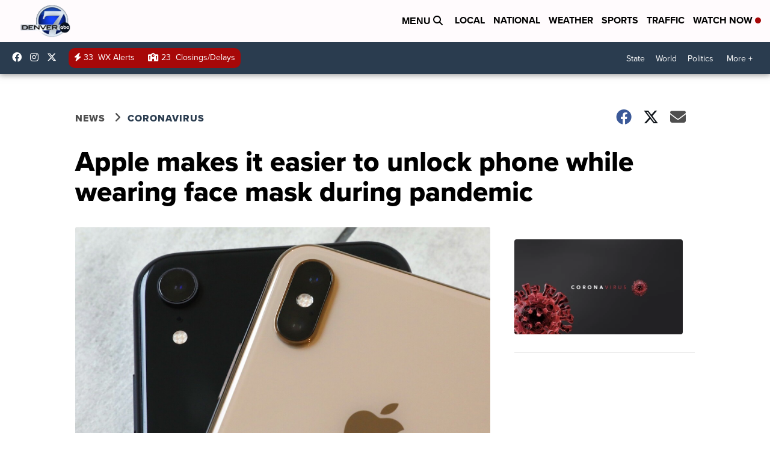

--- FILE ---
content_type: application/javascript; charset=utf-8
request_url: https://fundingchoicesmessages.google.com/f/AGSKWxX_r8nVCMjvmYP75KgaRo4XMcH7d000b4RhzeYG_8qLBGQ_cizoI0ZW0JjODaH2VZ9giYJ52elxMG3jwuyyPaaVBfu8xrpMQxa1aCL16QlZRDx1ZRXVJpwGTqysGSaR-wl7vf5Os_3k4AVNNsIp_A5ZnNkz-9ejOYpyJCJIsp53lOw1J79IxXkasDk8/_/ad_script./adixs./adotube_adapter./ad_rotator..org/ad/
body_size: -1289
content:
window['556343b4-ecdf-47bc-831f-c33ec5b193da'] = true;